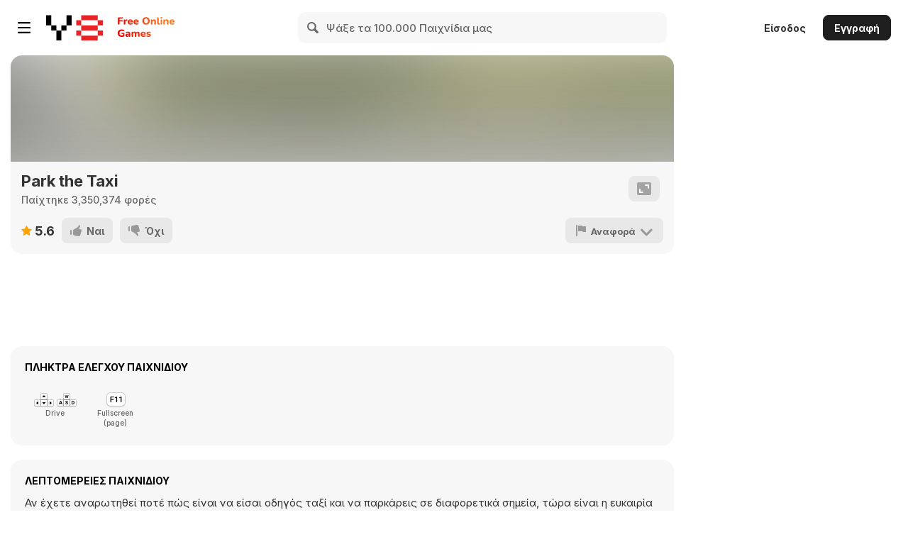

--- FILE ---
content_type: application/javascript
request_url: https://img.y8.com/packs/js/4544-07fadefdd8f7a55f66d8.chunk.js
body_size: 237
content:
(self.webpackChunkapp=self.webpackChunkapp||[]).push([[4544],{4544:function(o,s,e){var n,i,p;i=[e(1669)],void 0===(p="function"===typeof(n=function(o){o.timeago.settings.strings={prefixAgo:"\u03c0\u03c1\u03b9\u03bd",prefixFromNow:"\u03c3\u03b5",suffixAgo:"",suffixFromNow:"",seconds:"\u03bb\u03b9\u03b3\u03cc\u03c4\u03b5\u03c1\u03bf \u03b1\u03c0\u03cc \u03ad\u03bd\u03b1 \u03bb\u03b5\u03c0\u03c4\u03cc",minute:"\u03c0\u03b5\u03c1\u03af\u03c0\u03bf\u03c5 \u03ad\u03bd\u03b1 \u03bb\u03b5\u03c0\u03c4\u03cc",minutes:"%d \u03bb\u03b5\u03c0\u03c4\u03ac",hour:"\u03c0\u03b5\u03c1\u03af\u03c0\u03bf\u03c5 \u03bc\u03af\u03b1 \u03ce\u03c1\u03b1",hours:"\u03c0\u03b5\u03c1\u03af\u03c0\u03bf\u03c5 %d \u03ce\u03c1\u03b5\u03c2",day:"\u03bc\u03af\u03b1 \u03bc\u03ad\u03c1\u03b1",days:"%d \u03bc\u03ad\u03c1\u03b5\u03c2",month:"\u03c0\u03b5\u03c1\u03af\u03c0\u03bf\u03c5 \u03ad\u03bd\u03b1 \u03bc\u03ae\u03bd\u03b1",months:"%d \u03bc\u03ae\u03bd\u03b5\u03c2",year:"\u03c0\u03b5\u03c1\u03af\u03c0\u03bf\u03c5 \u03ad\u03bd\u03b1 \u03c7\u03c1\u03cc\u03bd\u03bf",years:"%d \u03c7\u03c1\u03cc\u03bd\u03b9\u03b1"}})?n.apply(s,i):n)||(o.exports=p)}}]);